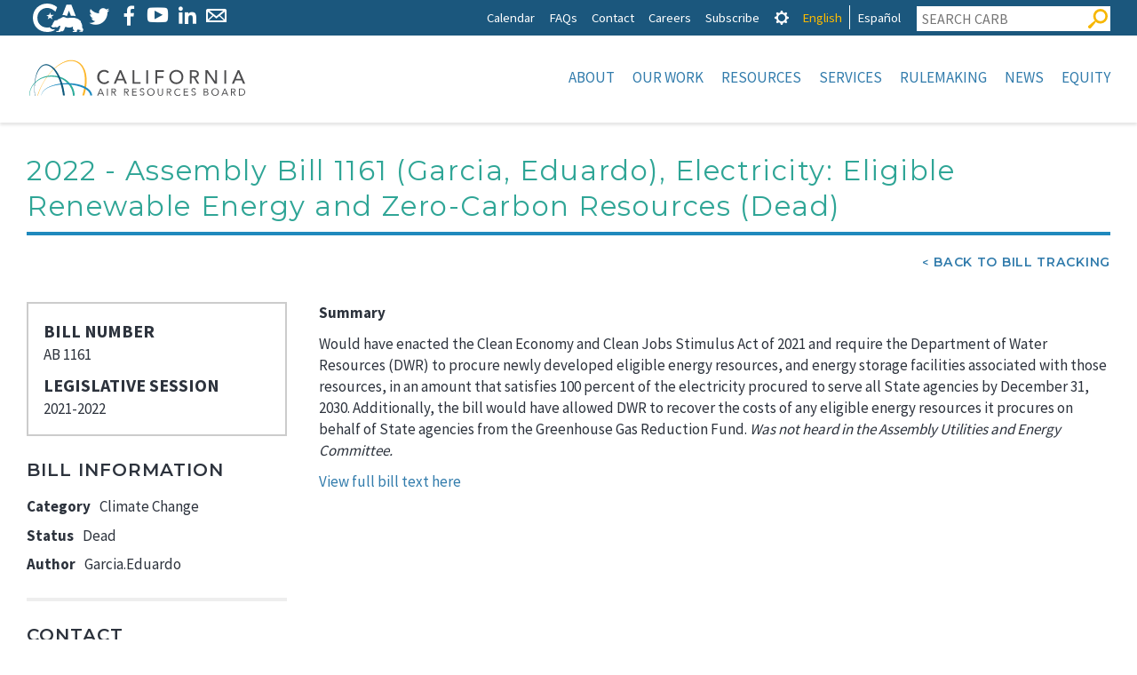

--- FILE ---
content_type: text/css
request_url: https://ww2.arb.ca.gov/sites/default/files/css/css_c7BjcReNesSey1rZx9PLrEi96fp4CNSEaRVNl6PKrz8.css
body_size: -40
content:
.l-sidebars__sidebar .block.block--solid{background-color:white;border:2px solid #cccccc;}
.node_view{display:none;}
